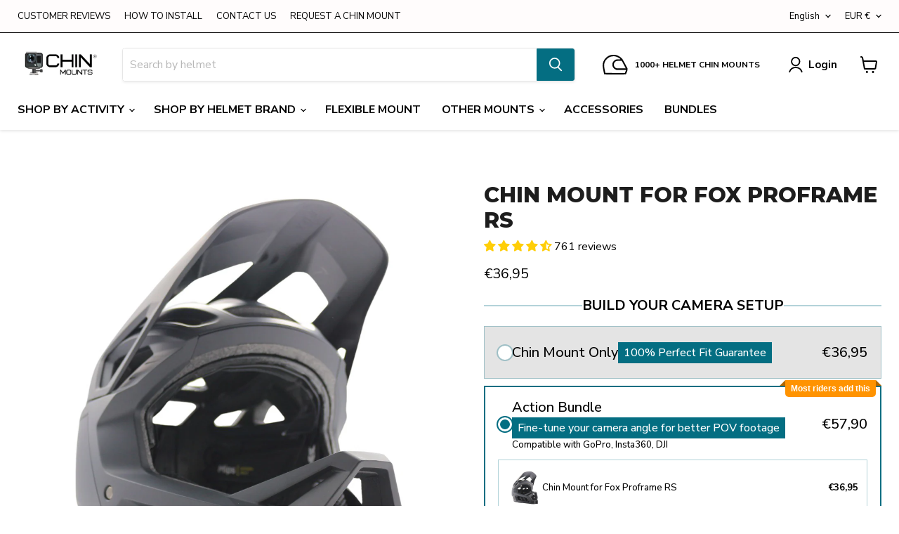

--- FILE ---
content_type: text/javascript; charset=utf-8
request_url: https://chinmounts.com/en-nl/cart/update.js
body_size: 23
content:
{"token":"hWN8GaALi42O0ccj8Zmpda77?key=3455ff72ac5b139bf2bd35a3caa7987e","note":null,"attributes":{"_kaching_session_id":"2e1e4586-b10c-458e-adb8-bb13d5df75ad"},"original_total_price":0,"total_price":0,"total_discount":0,"total_weight":0.0,"item_count":0,"items":[],"requires_shipping":false,"currency":"EUR","items_subtotal_price":0,"cart_level_discount_applications":[],"discount_codes":[],"items_changelog":{"added":[]}}

--- FILE ---
content_type: application/javascript; charset=utf-8
request_url: https://live.visually-io.com/v/visually.esm.js
body_size: 24138
content:
var n,e,t;!function(n){n.JSCondition="jsCondition",n.JSFunction="jsFunction",n.JSEvent="jsEvent",n.Selector="selector",n.ElementEvent="elementEvent",n.PageLoad="pageLoad",n.Timeout="timeout",n.Inactivity="inactivity",n.ExitIntent="exitIntent",n.Conjunction="conjunction"}(n||(n={})),function(n){n[n.PAUSED=4]="PAUSED"}(e||(e={})),function(n){n[n.LOCAL=0]="LOCAL",n[n.STAGE=1]="STAGE",n[n.PROD=2]="PROD",n[n.TEST=3]="TEST"}(t||(t={}));var r,i="lmi_preview";function o(n,e){(null==e||e>n.length)&&(e=n.length);for(var t=0,r=Array(e);t<e;t++)r[t]=n[t];return r}function u(n,e){var t="undefined"!=typeof Symbol&&n[Symbol.iterator]||n["@@iterator"];if(t)return(t=t.call(n)).next.bind(t);if(Array.isArray(n)||(t=function(n,e){if(n){if("string"==typeof n)return o(n,e);var t={}.toString.call(n).slice(8,-1);return"Object"===t&&n.constructor&&(t=n.constructor.name),"Map"===t||"Set"===t?Array.from(n):"Arguments"===t||/^(?:Ui|I)nt(?:8|16|32)(?:Clamped)?Array$/.test(t)?o(n,e):void 0}}(n))||e&&n&&"number"==typeof n.length){t&&(n=t);var r=0;return function(){return r>=n.length?{done:!0}:{done:!1,value:n[r++]}}}throw new TypeError("Invalid attempt to iterate non-iterable instance.\nIn order to be iterable, non-array objects must have a [Symbol.iterator]() method.")}function c(){return c=Object.assign?Object.assign.bind():function(n){for(var e=1;e<arguments.length;e++){var t=arguments[e];for(var r in t)({}).hasOwnProperty.call(t,r)&&(n[r]=t[r])}return n},c.apply(null,arguments)}function a(n,e){n.prototype=Object.create(e.prototype),n.prototype.constructor=n,s(n,e)}function s(n,e){return s=Object.setPrototypeOf?Object.setPrototypeOf.bind():function(n,e){return n.__proto__=e,n},s(n,e)}!function(n){n.USE_CASE="USE_CASE",n.ADD_TO_CART="ADD_TO_CART"}(r||(r={}));var f=function(n){void 0===n&&(n=function(){return window});try{return Promise.resolve(g(function(){return void 0!==E(function(){return n().removeEventListener})},100,100)).then(function(){return Promise.resolve()})}catch(n){return Promise.reject(n)}},d=function(n,e){void 0===n&&(n=function(){return window}),void 0===e&&(e=!1);try{var t=function(){return Promise.resolve()},r=e&&v()?Promise.resolve(g(function(){return l},1e3,10)).then(function(){}):Promise.resolve(g(function(){return void 0!==E(function(){return n().addEventListener})},10,1e3)).then(function(){});return Promise.resolve(r&&r.then?r.then(t):t())}catch(n){return Promise.reject(n)}},l=!1;function v(){return!0===E(function(){return window.vslyDeferResources})}function m(n,e){void 0===e&&(e=20);var t=0;return function(){var r=arguments;clearTimeout(t),t=setTimeout(function(){return n.apply(void 0,[].slice.call(r))},e)}}window.addEventListener("load",function(){setTimeout(function(){l=!0},2e3)});var h="vsly-hide-theme-preview",p="vslyCtags",w=function(){return new Date(1e3*Math.floor(Date.now()/1e3))},y=function(){try{return Promise.resolve(g(function(){return!!E(function(){return window.loomi.jitsu})},v()?1e3:500,120)).then(function(){return E(function(){return window.loomi.jitsu})})}catch(n){return Promise.reject(n)}};function g(n,e,t,r){return void 0===e&&(e=500),void 0===t&&(t=4),new Promise(function(i,o){n()?i(0):0!==t?setTimeout(function(){r&&r()&&o("condition rejected "+E(function(){return n.toString()})),g(n,e,t-1).then(i).catch(o)},e):o("condition rejected "+E(function(){return n.toString()}))})}function _(n,e){function t(r){try{var i=n();i?r(i):setTimeout(function(){return t(r)},e)}catch(n){console.error("vsly-when",n),setTimeout(function(){return t(r)},e)}}return void 0===e&&(e=500),new Promise(function(n){t(n)})}function S(n){return!Array.isArray(n)||0===n.length}function E(n,e){void 0===e&&(e=void 0);try{return n()}catch(n){return e}}var I=function(n){return n&&decodeURIComponent(document.cookie.replace(new RegExp("(?:(?:^|.*;)\\s*"+encodeURIComponent(n).replace(/[\-\.\+\*]/g,"\\$&")+"\\s*\\=\\s*([^;]*).*$)|^.*$"),"$1"))||null};function P(){return b(function(){var n=new Function(document.querySelector('script[id="__st"]').textContent+";return __st.cid.toString()")();return n&&window.localStorage.setItem("vsly__st",n),!0}),E(function(){return window.__st.cid.toString()})||window.localStorage.getItem("vsly__st")}function b(n,e,t){void 0===e&&(e=5),void 0===t&&(t=500),e>=0&&!E(n)&&setTimeout(function(){E(n)||b(n,e-1)},t)}var A=function(n){return void 0===n&&(n=window.loomi_ctx.env),n===t.STAGE?"sdk.loomi-stg.xyz":"live.visually-io.com"};function C(n){return n.replace(/[^a-z_A-Z0-9]/gi,"_")}var k=function(){return!!E(function(){return x()()})},x=function(){return E(function(){return window.Shopify.customerPrivacy.analyticsProcessingAllowed})||E(function(){return window.Shopify.customerPrivacy.userCanBeTracked})||E(function(){return window.visually.analyticsProcessingAllowed})};function T(){var n=y();return{register:function(e,t,r,i){n.then(function(n){return E(function(){return n.register(e,t,r,i)})})},track:function(e,t,r){return Promise.resolve(n).then(function(n){return Promise.resolve(E(function(){return n.track(e,t,r)})).then(function(){})})}}}function N(n,e,t){return{id:"lmi-"+ ++j,isApplied:!1,kind:n,selector:e,value:t}}function O(n,e){var t,r=!1;return null!==n.previousElementSibling?t=n.previousElementSibling:(t=n.parentElement,r=!0),t?(n.outerHTML=e,r?t.firstElementChild:t.nextElementSibling):n}var j=Math.round(1e4*Math.random()),L=[],R=new Map,U="lmwv";function D(){return!!E(function(){return window.vsly_fbs})}function M(){return window.location.search.includes("lmi_debug")||D()}function q(){var n;M()&&(n=console).debug.apply(n,["loomi-editor"].concat([].slice.call(arguments)))}function J(){var n;M()&&(n=console).error.apply(n,["loomi-editor"].concat([].slice.call(arguments)))}var F=!0,B={},V=/*#__PURE__*/function(){function n(n,e){this._value=void 0,this._addedAt=void 0,this._value=n,this._addedAt=e||(new Date).getTime()}var e=n.prototype;return e.value=function(){return this._value},e.addedAt=function(){return this._addedAt},n}(),H=/*#__PURE__*/function(){function n(n,e){this.backend=void 0,this.ttlMillis=void 0,this.backend=n,this.ttlMillis=e}var e=n.prototype;return e.isValid=function(n){return!!n&&(new Date).getTime()-n.addedAt()<=this.ttlMillis},e.get=function(n){var e=this.backend.get(n),t=this.isValid(e);if(e&&t)return e.value();t||this.backend.remove(n)},e.set=function(n,e,t){var r=new V(e,t);this.backend.set(n,r)},n}(),G=/*#__PURE__*/function(){function n(n){this.namespace=void 0,this.namespace="vsly_cache_"+n,window[this.namespace]={}}var e=n.prototype;return e.get=function(n){var e=this;return E(function(){return window[e.namespace][n]})},e.remove=function(n){var e=this;E(function(){return delete window[e.namespace][n]})},e.set=function(n,e){window[this.namespace][n]=e},n}(),W=/*#__PURE__*/function(){function n(n){this.namespace=void 0,this.namespace="vsly_cache_"+n}var e=n.prototype;return e.get=function(n){var e=this;return E(function(){var t=sessionStorage.getItem(e.namespace+"_"+n);if(t){var r=JSON.parse(t);return new V(r._value,r._addedAt)}})},e.remove=function(n){sessionStorage.removeItem(this.namespace+"_"+n)},e.set=function(n,e){sessionStorage.setItem(this.namespace+"_"+n,JSON.stringify(e))},n}(),z=/*#__PURE__*/function(n){function e(e,t){return n.call(this,new W(e),t)||this}return a(e,n),e}(H),Y=/*#__PURE__*/function(n){function e(e,t){return n.call(this,new G(e),t)||this}return a(e,n),e}(H),K=function(n,e){void 0===e&&(e=8397271938200529);for(var t,r=3735928559^e,i=1103547991^e,o=0;o<n.length;o++)t=n.charCodeAt(o),r=Math.imul(r^t,2654435761),i=Math.imul(i^t,1597334677);return r=Math.imul(r^r>>>16,2246822507)^Math.imul(i^i>>>13,3266489909),""+(4294967296*(2097151&(i=Math.imul(i^i>>>16,2246822507)^Math.imul(r^r>>>13,3266489909)))+(r>>>0))},Q="targeting-changed",$="vsly-redirected-event",X="vslyThemeTest";function Z(n){return E(function(){return window.visually.flags[n]},!1)}function nn(){return E(function(){return!0===window.vslyDeferWidgets||Z("sdk-defer-widgets")},!1)}function en(n,e,t,r,i){void 0===t&&(t=10),void 0===r&&(r=!1),void 0===i&&(i="none");var o=n._USE_CASE,u=n._USE_CASE_VARIANT,a=n._USE_CASE_AUDIENCES,s=n._USE_CASE_VERSION,f=n._USE_CASE_GA_VARIANT,d=n._USE_CASE_GA;if(!D()&&!cn()&&function(n){try{var e=location.pathname,t=new URL(n);if(location.search.includes("vsly-redirected-from"))return!1;if(!0===E(function(){return window.visually.flags["sdk-kill-advanced-redirect-checks"]}))return!0;var r=!1,i=decodeURIComponent(location.search);return t.searchParams.forEach(function(n,e){var t=decodeURIComponent(e+"="+n);i.includes(t)||(r=!0)}),!!((E(function(){return Array.from(t.searchParams.values()).length})||0)>0&&r)||e!==t.pathname}catch(n){return!1}}(e)&&function(n,e,t){var r="vsly-redirect-"+K(t._USE_CASE+"-"+t._USE_CASE_VARIANT+"-"+t._USE_CASE_VERSION+"-"+n);return"session"===e?"true"!==sessionStorage.getItem(r)&&(sessionStorage.setItem(r,"true"),!0):"user"!==e||"true"!==localStorage.getItem(r)&&(localStorage.setItem(r,"true"),!0)}(e,i,n)){m();var l=o+"-"+u,v={type:"USE_CASE",ts:w().valueOf(),payload:c({sid:E(function(){return window.loomi_ctx.session.id}),user:{anonymous_id:E(function(){return window.loomi_ctx.userId})},use_case:o,use_case_variant:u},s?{version:s}:{},a?{audiences:a}:{}),options:{gaName:E(function(){return C(d)}),gaVariant:E(function(){return C(f)})}};E(function(){sn(o)&&(v.payload.clickId="redirect",v.options.isRedirect=!0)}),setTimeout(function(){try{var n=function(){location.replace&&location.replace(u)};m();var t=JSON.stringify(v),i=btoa(unescape(encodeURIComponent(t))),o=!l.includes(on),u=e;try{new URLSearchParams(location.search).forEach(function(n,e){(r||un(e))&&(u=tn(u,e,n))})}catch(n){q("e87",{redirectUrl:u,key:l,event:t,ex:n})}u=tn(u,"vsly-redirected-from",l),o&&(u=tn(u,$,i));var c=function(){if(Z("track-b4-redirect"))return Promise.resolve(y()).then(function(){return Promise.resolve(window.loomi.jitsu.track(v.type,v.payload,v.options)).then(function(){})})}();return Promise.resolve(c&&c.then?c.then(n):n())}catch(n){return Promise.reject(n)}},t)}function m(){document.body&&(document.body.style.opacity=0)}}function tn(n,e,t){try{var r=new URL(n);return r.searchParams.append(e,t),r.href}catch(e){return n+(n.includes("?")?"&":"?")+"key="+t}}function rn(n){return{_USE_CASE:n.experienceId,_USE_CASE_VARIANT:n.variantId,_USE_CASE_VERSION:n.version,_USE_CASE_AUDIENCES:E(function(){return window.loomi_ctx.audiences.join("|")},""),_USE_CASE_GA:n.gaExperienceName,_USE_CASE_GA_VARIANT:n.gaVariantName}}var on="theme_test_redirect_back_to_main",un=function(n){return n.toLowerCase().startsWith("utm")};function cn(){return E(function(){return window.Shopify.designMode},!1)}function an(){return E(function(){return window.Shopify.country})||E(function(){return window.visually.country})}var sn=function(n){return window.loomi.conf.experiments.find(function(e){return e.name===n}).isRedirect},fn=function(n,e){E(function(){return!0===window.visually.flags["sdk-disable-dynamic-height-strategy"]},!1)||n&&function(n,e,t){for(var r=n,i=0;r.parentElement&&i<10;)t(r.parentElement),r=r.parentElement,i+=1}(n,0,function(n){var e,t=n.style.height;(e=t)&&""!==e&&(n.style.removeProperty("height"),n.style.minHeight=t)})};function dn(n,e,t,r){if(!document.body.contains(r)){var i=document.querySelector(t);return i?(e(),n(),{element:i,isDetached:!0}):{isDetached:!1}}return{isDetached:!1}}function ln(n){if(!E(function(){return window.visually.flags["visibility-redo"]}))return document.querySelector(n);for(var e=document.querySelectorAll(n),t=0;t<e.length;t++){var r=e.item(t);if(vn(r))return r}return E(function(){return e[0]})}function vn(n){try{if(!E(function(){return window.visually.flags["visibility-redo"]}))return!0;if(!n)return!1;var e=n.getBoundingClientRect(),t=getComputedStyle(n);return!E(function(){return"none"==t.display||"0"==t.opacity||"hidden"==t.visibility||e.width<=5&&e.height<=5||"none"==n.style.display||"0"==n.style.opacity||"hidden"==n.style.visibility})}catch(n){return!0}}var mn,hn="visually",pn="widgets";function wn(n,e){var t=n+e,r="vslyw-"+t;if(!document.getElementById(r)){var i=document.createElement("script");i.id=r,i.type="text/javascript";var o=E(function(){return window.visually.flags["bunny-cdn"]}),u=A();i.src="https://"+(o?"assets.visually.io":u)+"/widgets/"+t+".js",document.head.appendChild(i)}}window.IntersectionObserver&&(mn=new IntersectionObserver(function(n,e){n.forEach(function(n){if(n.isIntersecting){var t=n.target;(function(n){var e=n.getAttribute("lmw"),t=n.getAttribute(U);if(e&&t){var r=e+t;return g(function(){return E(function(){return!!window[hn][pn][r]})&&E(function(){return!!window.preact})},50,500).then(function(){E(function(){return window[hn][pn][r]("#"+n.id)})}),!0}return!1})(t)&&e.unobserve(t)}})},{root:null,rootMargin:window.vslyDeferWidgetsMargin||"100px",threshold:.1}));var yn="vsly-orig-sel";function gn(n,e){try{var t=n()}catch(n){return e(n)}return t&&t.then?t.then(void 0,e):t}var _n=function(n){try{return Promise.resolve(gn(function(){return Promise.resolve(g(function(){return!!E(function(){return document.querySelector(n)})},250,100)).then(function(){return Promise.resolve(document.querySelector(n))})},function(n){return Promise.reject(n)}))}catch(n){return Promise.reject(n)}};function Sn(n,e,t){var r=e.extra;return t&&t>=3?void 0!==r&&!!E(function(){return n.childNodes[r]}):!!r&&!!E(function(){return n.childNodes[r]})}var En,In,Pn=function(n){try{return Cn()?Promise.resolve(!0):(E(function(){try{return Promise.resolve(g(function(){return!!document&&!!document.head},10,2e3)).then(function(){var n=document.head||document.getElementsByTagName("head")[0];if(!n.querySelector("#"+h)){var e=document.createElement("style");e.id=h,e.appendChild(document.createTextNode("#preview-bar-iframe,#PBarNextFrameWrapper,#PBarNextFrame { display: none !important;}")),n.appendChild(e)}})}catch(n){return Promise.reject(n)}}),Promise.resolve(Ln()).then(function(e){var t=!Tn(e),r=E(function(){return!window.loomi_ctx.testedThemes.includes(e.id)});return!(!t||!r)||xn(e,n)}))}catch(n){return Promise.reject(n)}},bn=function(n){var e=jn();return e.searchParams.append("preview_theme_id",""+(n||"")),e},An=function(){var n="vsly-tts";if(!On(n)){kn();var e=bn("");e.searchParams.append(n,"1"),document.body.style.opacity=0,location.replace(e.href)}},Cn=function(){var n="vsly_disableThemeTest",e=On("disableThemeTest")||!!sessionStorage.getItem(n);return e&&sessionStorage.setItem(n,"1"),cn()||e},kn=function(){return[sessionStorage,localStorage].forEach(function(n){return n.removeItem(X)})},xn=function(n,e){return n.id===e||Tn(n)&&!e},Tn=function(n){return"main"===n.role},Nn=function(n){return n.getItem(X)},On=function(n){return E(function(){return jn().searchParams.has(n)})},jn=function(){return E(function(){return new URL(window.location.href)})},Ln=function(){try{return Promise.resolve(g(function(){return E(function(){return window.Shopify.theme.id>0})},20,150)).then(function(){return window.Shopify.theme})}catch(n){return Promise.reject(n)}},Rn="data-rid",Un="data-alchemy-element-root",Dn=0;function Mn(n){return n.hasAttribute(Rn)||n.hasAttribute(Un)}function qn(){L.filter(function(n){return!n.isApplied}).forEach(function(n){try{var e=E(function(){return document.body.querySelector(n.selector)});if(!e)return void function(n,e,t,r,i){void 0===r&&(r=100),void 0===i&&(i=10);var o=!!e,u=E(function(){return B[n]})||0;!o&&F&&u<i&&(F=!1,B[n]=(E(function(){return B[n]})||0)+1,setTimeout(function(){try{t()}catch(e){J("failed to run setTimeout on refreshAllElementsSets",n,e)}F=!0},r+50*u))}(n.selector,e,qn,100,10);if(R.has(n.id))return;if(Z("sdk-hydration-support")&&function(n,e){if(n&&(void 0===En&&(En=!!document.querySelector("["+Un+"],["+Rn+"]")),En)&&function(n){return["replace","appendBefore","appendAfter","compound","widget","moveElem"].includes(n.kind)}(e))for(var t=n;t;t=t.parentElement)if(Mn(t))return!0;return!1}(e,n)&&!function(){var n=!!window.elementIdToRuntimeInitialized&&Object.values(window.elementIdToRuntimeInitialized).length>1;n&&0===Dn&&(Dn=Date.now());var e=Date.now()-Dn,t=window.vslyHydrationGrace||500;return n&&e>t}())return;var t=Jn(n,e);t&&(R.set(n.id,t),n.isApplied=!0)}catch(e){!function(){var n;M()&&(n=console).warn.apply(n,["loomi-editor"].concat([].slice.call(arguments)))}("failed to resolve command from mutation request with exception.",e,n)}}),Vn()}function Jn(n,e){if("replace"===n.kind)return function(n,e,t,r){var i=!1,o=t.outerHTML;return{id:n,isApplied:function(){return i},kind:"replace",do:function(){i||t.outerHTML!==r&&(t=O(t,r),fn(t),i=!0)},undo:function(){i&&t.outerHTML!==o&&(t=O(t,o),i=!1)},redoIfNeeded:function(){return!1},setDebugId:function(n){return n}}}(n.id,0,e,n.value);if("appendBefore"===n.kind||"appendAfter"===n.kind)return function(n,e,t,r){var i=!1,o=document.querySelector(e),u=document.createElement("div"),c=function(){i||("appendBefore"===r&&(o=document.querySelector(e),E(function(){return o.parentNode.insertBefore(u,o)}),fn(o),u=O(u,t),i=!0),"appendAfter"===r&&(i||((o=document.querySelector(e)).nextSibling?(E(function(){return o.parentNode.insertBefore(u,o.nextSibling)}),fn(o)):(E(function(){return o.parentNode.appendChild(u)}),fn(o)),u=O(u,t),i=!0)),i=!0)},a=function(){i&&(u.remove(),i=!1)};return{id:n,isApplied:function(){return i},kind:r,do:c,undo:a,redoIfNeeded:function(){var n=dn(c,a,e,o);return n.element&&(o=n.element),n.isDetached},setDebugId:function(n){return n}}}(n.id,n.selector,n.value,n.kind);if("appendCss"===n.kind)return function(n,e,t){var r=!1,i=document.querySelector(e),o=document.createElement("style"),u=function(){r||(o.innerHTML=t,document.head.appendChild(o),r=!0)},c=function(){r&&(o.remove(),r=!1)};return{id:n,kind:"appendCss",isApplied:function(){return r},do:u,undo:c,redoIfNeeded:function(){var n=dn(u,c,e,i);return n.element&&(i=n.element),n.isDetached},setDebugId:function(n){return n}}}(n.id,n.selector,n.value);if("appendJs"===n.kind)return function(n,e,t,r,i){var o=!1,u=document.querySelector(e),c=document.createElement("script");c.setAttribute("type","application/javascript");var a=function(){o||(c.innerHTML=function(n,e){return n&&e?'(function (){\n    const _USE_CASE = "'+e.experienceId+'";\n    const _USE_CASE_VARIANT = "'+e.variantId+'";\n    const _USE_CASE_VERSION = '+E(function(){return e.version||0},0)+';\n    const _USE_CASE_AUDIENCES = "'+E(function(){return window.loomi_ctx.audiences.join("|")},"")+'";\n    const _USE_CASE_GA = "'+E(function(){return e.gaExperienceName.replace(/"/g,'\\"')},e.gaExperienceName)+'";\n    const _USE_CASE_GA_VARIANT = "'+E(function(){return e.gaVariantName.replace(/"/g,'\\"')},e.gaVariantName)+'";\n    const _USE_CASE_CTX = {_USE_CASE,_USE_CASE_VARIANT,_USE_CASE_VERSION,_USE_CASE_AUDIENCES,_USE_CASE_GA,_USE_CASE_GA_VARIANT};\n    '+n+"\n  })()":n}(t,i),document.body.appendChild(c),o=!0)},s=function(){o&&(c.remove(),o=!1)};return{id:n,kind:"appendJs",isApplied:function(){return o},do:a,undo:s,redoIfNeeded:function(){var n=dn(a,s,e,u);return n.element&&(u=n.element),n.isDetached},setDebugId:function(n){return n}}}(n.id,n.selector,n.value,0,n.options);if("appendFont"===n.kind){var t=JSON.parse(n.value);if(t&&t.family&&t.weights)return function(n,e,t){t=t||n;var r,i,o=!1,u=document.createElement("link"),c=(i=e.weights,(r=e.family).toLowerCase().includes("jetbrains")&&(r="JetBrains Mono"),"https://fonts.googleapis.com/css2?family="+encodeURIComponent(r)+":wght@"+E(function(){return i.join(";")})+"&display=block");return u.setAttribute("href",c),u.setAttribute("rel","stylesheet"),{id:n,isApplied:function(){return o},kind:"appendFont",do:function(){o||(document.head.appendChild(u),o=!0)},undo:function(){o&&(u.remove(),o=!1)},redoIfNeeded:function(){return!1}}}(n.id,t,n.id)}else{if("compound"===n.kind){var r=n.value.map(function(t){return t.options=n.options,Jn(t,e)}).filter(function(n){return n});return function(n,e,t){var r=!1;return{id:n,isApplied:function(){return r},kind:"compound",do:function(){r||(e.filter(function(n){return!n.isApplied()}).forEach(function(n){n.setDebugId&&n.setDebugId(t),n.do()}),r=!0)},undo:function(){r&&(e.filter(function(n){return n.isApplied()}).reverse().forEach(function(n){return n.undo()}),r=!1)},redoIfNeeded:function(){return e.map(function(n){return n.redoIfNeeded()}).filter(function(n){return n}).length>0}}}(n.id,r,n.id)}if("widget"===n.kind){var i=E(function(){return n.block.value}),o=E(function(){return i.env.sectionId.substring(1)},n.id);return function(n,e,t,r,i,o,c){void 0===c&&(c="");var a=!1,s="vslyp-"+e,f=null,d=null,l=[],v=function(){a||(wn(r,c),"replace"===n?p():w(),nn()&&mn||m(),a=!0)},m=function(){var n=r+c;g(function(){return E(function(){return!!window[hn][pn][n]})&&E(function(){return!!window.preact})},50,500).then(function(){fn(f),E(function(){return window[hn][pn][n]("#"+e)})})},h=function(){if(a){d&&d.remove();var e=document.getElementById(s);if(e&&e.remove(),"replace"===n&&f&&f.children&&f.children.length>0)for(var t,r=0,i=u(f.children);!(t=i()).done;)t.value.style.display=l[r],r+=1;a=!1}},p=function(){if(f=ln(t)){if(l=[],f.children&&f.children.length>0)for(var n,e=u(f.children);!(n=e()).done;){var r=n.value;r&&!r.getAttribute("preact")&&(l.push(r.style.display),r.style.display="none")}y(),f.appendChild(d),nn()&&mn&&mn.observe(d)}else J("vsly","failed to find element with selector: "+t+" when trying to replace with widget")},w=function(){(f=ln(t))?(y(),f.insertAdjacentElement("appendBefore"===n?"beforebegin":"afterend",d),nn()&&mn&&mn.observe(d)):J("vsly","failed to find element with selector: "+t+" when trying to append widget")},y=function(){if(!(d=document.getElementById(e))){(d=document.createElement("section")).style.all="unset",d.style.width="100%",d.setAttribute("preact","1"),d.setAttribute("lmw",r),d.setAttribute(U,c),d.id=e;var n=document.createElement("script");n.id=s,n.setAttribute("type","text/props"),n.innerHTML=JSON.stringify(i),E(function(){return document.body.appendChild(n)})}};return{id:e,isApplied:function(){return a},kind:"widget",do:v,undo:h,redoIfNeeded:function(){var n=dn(v,h,t,f);return n.element&&(f=n.element),n.isDetached}}}(i.htmlKind,o,n.selector,i.widgetId,i.env,0,i.version)}if("moveElem"===n.kind){var c=E(function(){return n.block.value});return function(n,e,t,r){var i=!1,o={display:""},u=null,c=null,a=function(){i||g(function(){return u=document.querySelector(e),c=document.querySelector(t),!!u&&!!c},50,500).then(function(){u=document.querySelector(e),c=document.querySelector(t),s()})},s=function(){c&&u&&(o={display:c.style.display,parentNode:u.parentElement,nextSib:u.nextElementSibling,prevSib:u.previousElementSibling},"appendBefore"===r?c.insertAdjacentElement("beforebegin",u):"appendAfter"===r?c.insertAdjacentElement("afterend",u):"replace"===r&&(c.style.display="none!important",c.insertAdjacentElement("afterend",u)),u.setAttribute(yn,e),i=!0)};return{id:n,isApplied:function(){return i},kind:"moveElem",do:a,undo:function(){i&&c&&u&&(o&&o.prevSib?o.prevSib.insertAdjacentElement("afterend",u):o&&o.nextSib?o.nextSib.insertAdjacentElement("beforebegin",u):o&&o.parentNode&&o.parentNode.appendChild(u),"replace"===r&&(c.style.display=o.display),u.removeAttribute(yn),i=!1)},redoIfNeeded:function(){return!(E(function(){return u.hasAttribute(yn)})&&document.body.contains(u)||(i=!1,a(),0))}}}(n.id,n.selector,c.destSelector,E(function(){return c.htmlKind}))}if("automation"===n.kind)return d=E(function(){return n.block.value}).steps,l=!1,{id:"automation-"+(new Date).getDate(),kind:"automation",isApplied:function(){return l},do:function(){if(!l){l=!0;try{d.sort(function(n,e){return n.order-e.order}).map(function(n){switch(n.kind){case"click":return function(){return function(n){try{return Promise.resolve(gn(function(){return q("fake-click","about to click on:",n.selector),Promise.resolve(_n(n.selector)).then(function(n){return n&&n.click(),Promise.resolve()})},function(n){return Promise.reject(n)}))}catch(n){return Promise.reject(n)}}(n)};case"type":return function(){return function(n){try{return Promise.resolve(gn(function(){return q("fake-click","about to type on:",n.selector,"with text: ",n.data),Promise.resolve(_n(n.selector)).then(function(e){var t=E(function(){return Object.getOwnPropertyDescriptor(window.HTMLInputElement.prototype,"value").set});E(function(){return t.call(e,n.data||"")});var r=new Event("input",{bubbles:!0});return e.dispatchEvent(r),Promise.resolve()})},function(n){return Promise.reject(n)}))}catch(n){return Promise.reject(n)}}(n)};case"scroll":return function(){return function(n){try{return Promise.resolve(gn(function(){return q("fake-click","about to scroll to:",n.selector),Promise.resolve(_n(n.selector)).then(function(n){return n.scrollIntoView(!0),Promise.resolve()})},function(n){return Promise.reject(n)}))}catch(n){return Promise.reject(n)}}(n)};case"wait":return function(){return function(n){try{try{return q("fake-click","about to wait for: "+n.data+"ms"),Promise.resolve(new Promise(function(e){setTimeout(function(){return e()},E(function(){return n.data})||1e3)}))}catch(n){return Promise.reject(n)}}catch(n){return Promise.reject(n)}}(n)};default:return function(){return Promise.resolve()}}}).reduce(function(n,e){return n.then(function(n){return e()})},Promise.resolve()).then()}catch(n){J("failed to run automation with exception:",n)}}},undo:function(){},redoIfNeeded:function(){return!1}};if("visualEdit"===n.kind){var a=E(function(){return n.block.value});return function(n,e){var t=!1,r={},i=function(n,e,t){void 0===t&&(t=!0);var i=e.subChanges.map(function(t){switch(t.kind){case"text":return function(n,e,t){if(!n)return function(){};var r=e.extra;if(Sn(n,e,t)){var i=n.childNodes[r].textContent;return n.childNodes[r].textContent=e.value,function(){return n.childNodes[r].textContent=i}}var o=n.textContent;return n.textContent=e.value,function(){return n.textContent=o}}(n,t,e.version);case"style":return function(n,e){if(!n)return function(){};var t=E(function(){return n.style[e.key]},null);return n.style.setProperty(e.key,e.value,"important"),function(){return n.style.setProperty(e.key,t)}}(n,t);case"image":return function(n,e){if(!n||!n.removeAttribute||!n.getAttribute)return function(){};var t=n.getAttribute("srcset")||"";n.removeAttribute("srcset");var r=E(function(){return n.src},void 0);n.src=e.value;var i=n.parentElement,o=i&&"PICTURE"===i.nodeName,u=[];return o&&i.querySelectorAll("source").forEach(function(n){u.push(n.getAttribute("srcset")||""),n.removeAttribute("srcset")}),function(){n.setAttribute("srcset",t),n.src=r,o&&i.querySelectorAll("source").forEach(function(n,e){n.setAttribute("srcset",u[e])})}}(n,t);case"video":return function(n,e){if(!n||!n.setAttribute)return function(){};var t=n.innerHTML;n.innerHTML="";var r=n.getAttribute("src")||"";return n.setAttribute("src",e.value),function(){n.innerHTML=t,n.setAttribute("src",r)}}(n,t);case"attr":return function(n,e){if(!n||!n.setAttribute||!n.getAttribute)return function(){};var t=n.getAttribute(e.key);return n.setAttribute(e.key,e.value),function(){return t?n.setAttribute(e.key,t):n.removeAttribute(e.key)}}(n,t)}});t&&(r[e.selector]={ve:e,elem:n,reverts:i})};return{id:n,kind:"visualEdit",isApplied:function(){return t},do:function(){t||(t=!0,e.forEach(function(n){g(function(){return!!document.querySelector(n.selector)},250,300).then(function(){var e=document.querySelector(n.selector);i(e,n)})}))},undo:function(){t&&(t=!1,Object.values(r).forEach(function(n){return n.reverts.forEach(function(n){return n()})}),r={})},redoIfNeeded:function(){if(!t)return!1;var n=!1;return Object.values(r).forEach(function(e){n=document.body.contains(e.elem)?function(n,e){return n.ve.subChanges.forEach(function(t,r){t.value!==function(n,e,t){switch(e.kind){case"text":return function(n,e,t){var r=e.extra;return Sn(n,e,t)?n.childNodes[r].textContent:n.textContent}(n,e,t);case"attr":return function(n,e){return n.getAttribute(e.key)}(n,e);case"style":return function(n,e){return E(function(){return n.style[e.key]},null)}(n,e);case"image":case"video":return function(n){return n.src}(n)}}(n.elem,t,n.ve.version)&&(E(function(){return n.reverts[r]()}),i(n.elem,{selector:n.ve.selector,subChanges:[t]},!1),e=!0)}),e}(e,n):function(n){n.reverts.forEach(function(n){return n()});var e=document.querySelector(n.ve.selector);return e&&i(e,n.ve),!0}(e)}),n}}}(n.id,a.changes)}if("pageRedirect"===n.kind){var s=E(function(){return n.block.value});if(s)return function(n,e,t){return{id:n,kind:"pageRedirect",isApplied:function(){return!1},do:function(){en(rn(t),e.destUrl,e.redirectAfter,!0===e.retainQueryParams,e.stickinessMode)},undo:function(){},redoIfNeeded:function(){return!1},setDebugId:function(n){return""}}}(n.id,s,n.options)}else if("themeTest"===n.kind){var f=E(function(){return n.block.value});if(f)return function(n,e,t){var r=function(){return!1};return{id:n,kind:"themeTest",isApplied:r,do:function(){return function(n,e,t){void 0===t&&(t=10);try{return Z("kill-theme-testing")?Promise.resolve():Promise.resolve(Pn(e)).then(function(r){r||(function(n,e){var t=n._USE_CASE!==on;(function(n){return!!n})(e)&&t&&[sessionStorage,localStorage].forEach(function(n){return n.setItem(X,"1")})}(n,e),en(n,bn(e).href,t,!0,"session"))})}catch(n){return Promise.reject(n)}}(rn(t),e.targetThemeId)},undo:r,redoIfNeeded:r,setDebugId:r}}(n.id,f,n.options)}}var d,l}var Fn,Bn=!1;function Vn(){Bn||(Bn=!0,requestAnimationFrame(Hn))}function Hn(){R.forEach(function(n){try{n.isApplied()?n.redoIfNeeded():n.do()}catch(e){J("failed to apply mutation command with exception:",e,n)}}),Bn=!1}function Gn(n){try{var e=R.get(n),t=e&&e.undo();R.delete(n);var r=L.findIndex(function(e){return e.id==n});return(i=E(function(){return L[r].selector}))&&E(function(){return B[i]})&&delete B[i],L.splice(r,1),Vn(),t}catch(n){return}var i}function Wn(n){return"div"===n.selector&&(n.selector="body div"),L.push(n),qn(),{revert:function(){return Gn(n.id)},mutationId:n.id}}function zn(){var n=E(function(){return window.loomi_ctx.cart});if(n)return n;var e=localStorage.getItem("loomi-cart");if(e)try{return JSON.parse(e)}catch(n){}}!function(n){n.CART_CHANGE="CART_CHANGE",n.LOYALTY_CHANGE="LOYALTY_CHANGE"}(Fn||(Fn={}));var Yn=m(function(n,e){var t=function(n,e){var t=new Event(Q);return t.key=n,t.value=e,t}(n,e);document.dispatchEvent(t),console.debug("Targeting has changed:",t)},80),Kn=function(){return window.loomi_ctx.session.id};function Qn(n){return E(function(){return n.items.map(function(n){return E(function(){return n.selling_plan_allocation.selling_plan.name.toLowerCase()})}).filter(function(n){return!!n})},[])}function $n(){return JSON.parse(localStorage.getItem("loomi-cart-history")||"[]")}var Xn=function(n,e){try{var t,r=this.cart;if(!r)return Promise.resolve(0);if(!E(function(){return window.visually.flags["currency-aware-client-targeting"]}))return Promise.resolve(0);var i=function(){try{var i=r.currency===n?(t=1,r.total_price/100):function(){if(e)return Promise.resolve(g(function(){return!!window.loomi_ctx.Currency},100,10)).then(function(){var e=(window.loomi_ctx.Currency.convert(r.total_price,r.currency,n)||0)/100;return t=1,e})}()}catch(n){return}return i&&i.then?i.then(void 0,function(){}):i}();return Promise.resolve(i&&i.then?i.then(function(n){return t?n:0}):t?i:0)}catch(n){return Promise.reject(n)}};function Zn(){var n=this,e=E(function(){return n.cart.items});if(e&&e.length>0){var t=Kn(),r=localStorage.getItem("vsly-last-atc-sid");if(!r)return!1;if(r!==t)return!0;var i=e.map(function(n){return""+n.variant_id});return!!E(function(){return $n().find(function(n){return!!n.sid&&i.includes(""+n.variant_id)&&""+n.sid!=t})})}return!1}function ne(n,e){function t(n){return n.toLowerCase()}var r={"==":function(e){return t(e)==t(n)},"!=":function(e){return t(e)!=t(n)},contains:function(e){return t(e).includes(t(n))},matches:function(e){return new RegExp(n).test(e)}};return!!this.CartSubs().find(function(n){return r[e](n)})}function ee(){return Qn(this.cart)}function te(n){var e=this.cart;return!!E(function(){return e.items.find(function(e){return e.handle===n})})}function re(n){var e=this.cart;return!!E(function(){return e.items.find(function(e){return!!e.tags&&e.tags.includes(n)})})}function ie(n){var e=this.cart;if(e.items.length<=0)return!1;var t=E(function(){return e.items.filter(function(e){return!!e.tags&&e.tags.includes(n)})});return E(function(){return t.length===e.items.length},!1)}function oe(n){var e=this.cart;return!!E(function(){return e.items.find(function(e){return!!e.collections&&e.collections.includes(n)})})}function ue(){return!0===E(function(){return window.loomi_ctx.loyalty.isMember},!1)}function ce(){return E(function(){return window.loomi_ctx.loyalty.pointsBalance},0)}function ae(){return E(function(){return window.loomi_ctx.loyalty.earnedPoints},0)}function se(){var n=E(function(){return window.loomi_ctx.sessionProducts});if(n)return n;var e=localStorage.getItem("loomi_session_products"),t=e?JSON.parse(e):[];return E(function(){return t.filter(function(n){return""!=n.handle}).reverse().slice(0,20)})}function fe(n){return JSON.parse(localStorage.getItem(n)||"[]")}function de(n,e,t,r){n=n||[],e=e||[];var i=E(function(){return e.filter(function(e){return!n.find(t(e))})})||[],o=[].concat(n,i).slice(0,25);return o.length>0&&localStorage.setItem(r,JSON.stringify(o)),o}function le(){return JSON.parse(localStorage.getItem("loomi_purchased_products")||"[]")}var ve,me,he="vsly_params_history",pe="vsly_visited_pages",we=function(n){try{var e=n.matches?me.MOBILE:me.DESKTOP,t=function(){if(ve!=e){q("device-listener","device changed to "+e+" from "+ve),window.loomi_ctx.deviceOverride=e===me.MOBILE?"m":"d",ve=e;var n=E(function(){return window.visually.reload}),t=function(){if(n)return Promise.resolve(n()).then(function(){});J("device-listener","can't find reload function")}();if(t&&t.then)return t.then(function(){})}}();return Promise.resolve(t&&t.then?t.then(function(){}):void 0)}catch(n){return Promise.reject(n)}};function ye(){if(E(function(){return!0===window.visually.flags["reload-on-device-changed"]})){var n=E(function(){return window.vslyDesktopBreakpoint})||960;n<=0&&(n=960);var e=window.matchMedia("(max-width: "+n+"px)");e.removeEventListener("change",we),e.addEventListener("change",we)}}!function(n){n.MOBILE="MOBILE",n.DESKTOP="DESKTOP"}(me||(me={}));var ge=function(){return edgetag("getUserId")},_e="lmi_type",Se="lmi_from",Ee="lmi_class",Ie="lmi_utm_data",Pe={utm_source:"source",utm_medium:"medium",utm_campaign:"campaign",utm_term:"term",utm_content:"content"},be=function(n,e){void 0===e&&(e=3);for(var t=n,r=0;r<e;r++)try{var i=decodeURIComponent(t);if(i===t)break;t=i}catch(n){break}return t};function Ae(){var n,e,t,r=(n=function(n){if(function(n){return!n||"{}"===JSON.stringify(n)}(n))return null;var e={};return n.campaign&&(e.campaign=n.campaign),n.medium&&(e.medium=n.medium),n.source&&(e.source=n.source),n.term&&(e.term=n.term),n.content&&(e.content=n.content),e}(E(function(){return function(n){void 0===n&&(n=window.location.search);var e={utm:{},lmi_params:{}};return E(function(){return new URLSearchParams(n)}).forEach(function(n,t){if(n){var r=Pe[t],i=be(n);r?e.utm[r]=i:function(n){return E(function(){return[Ee,Se,_e].includes(n)})}(t)&&(e.lmi_params[t]=i)}}),e}().utm})),e=[],null!=(t=localStorage.getItem(Ie))&&(e=[].concat(JSON.parse(t)).slice(0,20)),n&&(n.ts=w(),e=[n].concat(e)),e);return localStorage.setItem(Ie,JSON.stringify(r)),r}function Ce(){var n=Ae();return E(function(){return n.filter(function(n){return n.campaign}).reduce(function(n,e){return e.ts>n.ts?e:n},n[0]).campaign})||""}var ke=function(n){return Promise.resolve(xe()).then(function(e){return new Promise(function(t,r){var i=e.transaction([Ne],"readonly").objectStore(Ne).get(n);i.onerror=function(n){r("IDB e:r"+n.target.error)},i.onsuccess=function(n){t(n.target.result)}})})},xe=function(){try{var n=function(){if(!Oe)return Promise.resolve(new Promise(function(n,e){var t=indexedDB.open(Te,1);t.onerror=function(n){e("IDB e:o"+n.target.error)},t.onsuccess=function(e){n(Oe=e.target.result)},t.onupgradeneeded=function(n){n.target.result.createObjectStore(Ne,{keyPath:"id"}).createIndex("id","id",{unique:!0})}})).then(function(){})}();return Promise.resolve(n&&n.then?n.then(function(){return Oe}):Oe)}catch(n){return Promise.reject(n)}},Te="VISUALLY_IO",Ne="VISUALLY_IO",Oe=null;function je(){var n={},e=window.loomi_ctx||{};e.productId&&(n.productId=e.productId);var t=E(function(){var n=new URL(location.href).searchParams,e="variant";return n.has(e)&&function(n){var e=Number(n),t=isNaN(e)?Number((""+n).replace(/[^\d.]+/g,""))||void 0:e;if(void 0!==t&&0!==t)return""+t}(n.get(e))})||e.variantId;return t&&(n.variantId=t),n}function Le(){return E(function(){return zn().items.map(function(n){return{variantId:n.variant_id||0,quantity:n.quantity||0,productId:n.product_id||0,price:n.price||0}})})||[]}function Re(){var n=new URL(window.location.href);return n.protocol+"//"+n.hostname+n.pathname}var Ue="__eventn_id";function De(n,e,t){void 0===t&&(t=Ue);var r=qe(n,e);E(function(){return localStorage.setItem(t,r)}),function(n,e,t,r){E(function(){return window.loomi_ctx.cc})&&!k()||(document.cookie=encodeURIComponent(n)+"="+e+"; path=/; expires=Fri, 31 Dec 9999 23:59:59 GMT"+(t?"; domain="+t:"")+(r?"; secure":""))}(t,r,document.location.hostname.replace("www.","").replace("checkout.",""),"http:"!==document.location.protocol)}function Me(n){return{firstSeen:E(function(){return parseInt(n.split(".")[1])},null),id:E(function(){return n.split(".")[0]})}}function qe(n,e){return n+"."+e}function Je(){return Math.trunc((new Date).getTime()/1e3)}var Fe=function(n){return(new Date).getTime()/1e3-n<=7200},Be="vsly_vid",Ve="lmi_debug";function He(n){return E(function(){return new URL(window.location.href).searchParams.get(n)||void 0})}var Ge=["Roboto","Open Sans","Fredoka","Fredoka","Smooch Sans","Rubik","Lato","Poppins","Oswald","League Spartan","Noto Sans","Raleway","Merriweather","Playfair Display","Inter","JetBrains Mono","Jetbrains Mono"];function We(n){try{(function(n){var e=n.flatMap(function(n){return E(function(){return n.code})}).filter(function(n){return!!n}).filter(function(n){return"widget"===n.kind}).map(function(n){return Ye(n.value.env)});if(Z("resolve-used-fonts-new-logic")){var t=new Map;return function(n,e){n.forEach(function(n){!function(n,e){var t=new Map;n.forEach(function(n){var e=n[0],r=n[1],i=".font.";if(e.includes(i)){var o=e.split(i)[0]+i;t.has(o)||t.set(o,{families:new Set,weights:new Set});var u=t.get(o);if(e.endsWith(".fontFamily"))u.families.add(r);else if(e.endsWith(".fontWeight")){var c=parseInt(r,10)||500;u.weights.add(c)}}}),function(n,e){n.forEach(function(n){if(n.families.size>0){var t=n.weights.size>0?n.weights:new Set([500]);n.families.forEach(function(n){Ke(e,n,t)})}})}(t,e)}(Object.entries(n),e),function(n,e){var t=function(n){var e=".text.isRichText",t=new Set;return n.forEach(function(n){var r=n[0],i=n[1];if(r.endsWith(e)&&!0===i){var o=r.split(e)[0]+".text.value";t.add(o)}}),t}(n);0!==t.size&&n.filter(function(n){return t.has(n[0])}).forEach(function(n){return function(n,e){var t;if(n)try{!function(n,e){n.querySelectorAll("[style]").forEach(function(n){var t=n.style;if(t.fontFamily){var r=t.fontFamily,i=parseInt(t.fontWeight,10)||500;Ke(e,r,new Set([i]))}})}((t=decodeURIComponent(n),(new DOMParser).parseFromString(t,"text/html")),e)}catch(n){console.error("Failed to parse rich text HTML",n)}}(n[1],e)})}(Object.entries(n),e)})}(e,t),function(n){return Array.from(n.entries()).map(function(n){return{family:n[0],weights:Array.from(n[1]).sort()}})}(t)}var r=e.flatMap(function(n){for(var e=Object.entries(n).filter(function(n){var e=n[0];return e.includes("fontFamily")||e.includes("fontWeight")}).map(function(n){return n[1]}),t=[],r=function(n){t.push({family:e[n],weight:parseInt(E(function(){return e[n+1]}),10)||500})},i=0;i<e.length;i+=2)r(i);return t}).reduce(function(n,e){var t=e.family;return(n[t]||(n[t]=new Set)).add(e.weight),n},{});return Object.entries(r).filter(function(n){return ze(n[0])}).map(function(n){return{family:n[0],weights:Array.from(n[1]).sort()}})})(n).forEach(function(n){return Wn(N("appendFont","div",JSON.stringify({family:n.family,weights:n.weights})))})}catch(n){J("failed to install custom fonts",n)}}function ze(n){return Ge.includes(n)}function Ye(n){var e={};for(var t in n)if("object"!=typeof n[t]||Array.isArray(n[t]))e[t]=n[t];else{var r=Ye(n[t]);for(var i in r)e[t+"."+i]=r[i]}return e}function Ke(n,e,t){if(e){var r=e.replaceAll("'","").replaceAll('"',"");if(ze(r)){n.has(r)||n.set(r,new Set);var i=n.get(r);i.add(400),t.forEach(function(n){i.add(n)})}}}var Qe=function(n,e,t,r){void 0===t&&(t=!0),void 0===r&&(r=void 0);try{var i=E(function(){return window.loomi_api.addToCart}),o=function(){if(i)return Promise.resolve(window.loomi_api.addToCart(n,e,t,r)).then(function(){})}();return Promise.resolve(o&&o.then?o.then(function(){}):void 0)}catch(n){return Promise.reject(n)}},$e=new z("p",18e5);function Xe(n){var e=et(n),t=e.productIdsToFetch,r=e.maxVariantsPerProduct,i=an();return"\n    query GetProductPrices "+(i?"@inContext(country: "+i+")":"")+" {\n      "+t.map(function(n){return"\n    product_"+n+': product(id: "gid://shopify/Product/'+n+'") {\n      id\n      variants(first: '+r+") {\n        edges {\n          node {\n            id\n            price {\n              amount\n              currencyCode\n            }\n            compareAtPrice {\n              amount\n              currencyCode\n            }\n          }\n        }\n      }\n    }\n  "}).join("\n")+"\n    }\n  "}function Ze(n){var e=n.match(/\/(\d+)$/);return e?e[1]:n}var nt=function(n){return String(n)+an()},et=function(n){var e=1,t=!0;return{productIdsToFetch:n.map(function(n){return new Set(n.variants.map(function(n){return n.price})).size>1&&(t=!1),n.variants.length>e&&(e=n.variants.length),{id:String(n.id),needsFetch:!$e.get(nt(n.id))}}).filter(function(n){return n.needsFetch}).map(function(n){return n.id}),maxVariantsPerProduct:t?1:e}},tt=new Y("recs_cache",300001);function rt(n){return btoa(unescape(encodeURIComponent(JSON.stringify(c({},n)))))}var it=function(n,e){try{var t=Promise.resolve([]);return Promise.resolve(function(r,i){try{var o=function(){if(!n)return t;var r,i=E(function(){return n.recommendationOptions});if(!i)return t;!function(n){var e=je(),t=e.productId,r=e.variantId;(t||r)&&(n.productId={productId:t,variantId:r})}(i),i.cartItems=(r=Le(),E(function(){return r.filter(function(n){return!!n.productId}).map(function(n){return{productId:""+n.productId,variantId:""+n.variantId,quantity:n.quantity||1}})})),i.currency=E(function(){return zn().currency||"USD"},"USD"),i.cart_total=E(function(){return zn().total_price},0),E(function(){return+Date.now()-window.loomi_ctx.last_vid_atc.ts<5e3})&&(i.last_vid_atc=window.loomi_ctx.last_vid_atc),i.respSize=E(function(){return window.visually.recsPerVariant[e.variantId]}),["RECENTLY_VIEWED","VIEWED_WITH_RECENTLY_VIEWED"].find(function(n){return ot(i,n)})&&(i.recentlyViewed=se().filter(function(n){return!!n.productId}).map(function(n){return c({productId:""+n.productId,variantId:""+(n.variantId||"")},n.ts?{ts:n.ts}:{})}));var o=le();return o.length>0&&(i.pastPurchases=o),(ot(i,"CART_ITEMS")||function(n){return E(function(){return!!n.layeredRuling.find(function(n){return"latest_added"==n.ruleCond.itemSelection})})}(i))&&(i.cartHistory=ft()),i.userId=E(function(){return window.loomi_ctx.userId},""),e&&(i.widgetContext=e),E(function(){return!!window.loomi_ctx.storeAlias})&&(i.storeAlias=window.loomi_ctx.storeAlias),i.locale=E(function(){return window.Shopify.locale})||E(function(){return window.visually.locale}),i.country=an(),Promise.resolve(function(n,e){var t=E(function(){return window.loomi_api.updateRecsOpts}),r=E(function(){return t.get(function(n){return n.widgetId+n.experienceId+n.variantId+n.sectionId}(n))(e)},e);return E(function(){return t.get(window.loomi_ctx.storeAlias)(r)},r)}(e,i)).then(function(n){return i=n,Promise.resolve(st(i))})}()}catch(n){return i(n)}return o&&o.then?o.then(void 0,i):o}(0,function(n){return J("loomi-widget,recProducts failed:",n),t}))}catch(n){return Promise.reject(n)}};function ot(n,e){return n.type===e||E(function(){return n.strategyPerSlot.find(function(n){return n.strategy===e})})||E(function(){return!!Object.values(n.conditions).find(function(n){return n.qbProps.envKey===e})})||E(function(){return!!n.layeredRuling.find(function(n){return n.strategy===e||!!E(function(){return n.strategyPerSlot.slots.find(function(n){return n.strategy===e})})})})}function ut(n){if(Z("opt-img")){var e=(t=window.innerWidth)<=480?480:t<=768?640:t<=1024?960:1280;n.products.forEach(function(n){var t=new URL(n.image.src);t.searchParams.set("width",""+Math.min(e,n.image.width||1280)),n.image.src=t.href})}var t}function ct(){return"https://"+A(window.loomi_ctx.env)+"/api/recommendations/web/public/v2/recommend"}var at=new Map,st=function(n){try{var e=function(){return E(function(){return i.products})},t=rt(n),r=K(t),i=tt.get(r),o=function(){if(!i){var e=Z("live-prices")||!!n.enableLivePrices;return Z("kill-locale-currency")&&(e=!1),Z("kill-live-prices")&&(e=!1),Promise.resolve(function(n,e,t){if(at.has(n))return at.get(n);var r=window.vslyNativeFetch||window.fetch,i=function(){try{return Promise.resolve(function(n,i){try{var o=Promise.resolve(r(ct()+"?q="+e)).then(function(n){return Promise.resolve(n.json()).then(function(n){var e=function(){if(n.fetchPrices&&t)return Promise.resolve(function(n){try{var e,t=function(t){return e?t:n.map(function(n){var e=String(n.id),t=$e.get(nt(n.id))||r[e];return t?c({},n,{variants:n.variants.map(function(n){var e=function(n,e){var t=String(n.variant_id),r=Object.keys(e.variants);return 1==r.length&&(t=r[0]),e.variants[t]}(n,t);return e?c({},n,{fixed_price_currency:e.price.currencyCode,price:parseFloat(e.price.amount),compare_at_price:e.compareAtPrice?parseFloat(e.compareAtPrice.amount):n.compare_at_price}):n})}):n})};if(!n||0===n.length)return Promise.resolve(n);var r={},i=et(n).productIdsToFetch,o=function(){if(i.length>0)return function(e,t){try{var i=Promise.resolve(function(n){try{return Promise.resolve(fetch("https://"+window.loomi_ctx.storeAlias.toLowerCase().replace("_","-")+".myshopify.com/api/2025-10/graphql.json",{method:"POST",headers:{"Content-Type":"application/json"},body:JSON.stringify({query:Xe(n)})})).then(function(n){if(!n.ok)throw new Error("Shopify API error: "+n.status);return Promise.resolve(n.json()).then(function(n){if(n.errors)throw new Error("GraphQL errors: "+JSON.stringify(n.errors));var e={},t=function(){var t=n.data[r];if(!t)return 1;var i=Ze(t.id);e[i]={variants:{}},t.variants.edges.forEach(function(n){var t=Ze(n.node.id);e[i].variants[t]={price:n.node.price,compareAtPrice:n.node.compareAtPrice}})};for(var r in n.data)t();return e})})}catch(n){return Promise.reject(n)}}(n)).then(function(n){r=n,Object.entries(r).forEach(function(n){var e=n[1];return $e.set(nt(n[0]),e)})})}catch(n){return t(n)}return i&&i.then?i.then(void 0,t):i}(0,function(t){return console.error("vsly",t),e=1,n})}();return Promise.resolve(o&&o.then?o.then(t):t(o))}catch(n){return Promise.reject(n)}}(n.products)).then(function(e){n.products=e})}();return e&&e.then?e.then(function(){return n}):n})})}catch(n){return i(!0,n)}return o&&o.then?o.then(i.bind(null,!1),i.bind(null,!0)):i(!1,o)}(0,function(e,t){if(at.delete(n),e)throw t;return t}))}catch(n){return Promise.reject(n)}}();return at.set(n,i),i}(r,t,e)).then(function(n){i=n,E(function(){return[ut,window.loomi_api.onRecsResp].forEach(function(n){return n&&n(i)})}),tt.set(r,i)})}}();return Promise.resolve(o&&o.then?o.then(e):e())}catch(n){return Promise.reject(n)}},ft=function(){return $n().map(function(n){var e=c({},n);return delete e.sid,e})};function dt(n){return"vsly_pi_"+n}function lt(n){return"vsly_hbt_"+n}function vt(n){return"vsly_hbc_"+n}function mt(n){return Array(n).fill(0).map(function(){return Math.floor(10*Math.random())}).join("")}function ht(){try{var n=E(function(){return window.vslyAntiFlickerReveal},void 0);n&&n()}catch(n){}}var pt=function(n,e){try{if(S(n)||S(e))return Promise.resolve({products:[]});var t=function(n,e){var t=window.loomi_ctx.storeAlias||"",r=new URLSearchParams({byHandle:rt({handles:n}),al:t,slimResp:"1"});return e&&e.length>0&&r.set("metafields",rt({fields:e})),ct()+"?"+r.toString()}(n,e);return Promise.resolve(fetch(t)).then(function(n){if(!n.ok)throw new Error("vsly 400 "+n.statusText);return n.json()})}catch(n){return Promise.reject(n)}},wt="vslyb";function yt(n){return btoa(unescape(encodeURIComponent(JSON.stringify(n))))}var gt=new Map;function _t(n){if("number"==typeof n.chance&&n.chance<100){var e={experienceId:n.name,variantId:n.variant,storeAlias:E(function(){return window.loomi_ctx.storeAlias}),anonymousId:E(function(){return window.loomi_ctx.userId})};n.version&&(e.version=n.version);var r=yt(e),i=E(function(){return window.loomi_ctx.env},t.PROD),o=new URL(St(i).cfgUrl.replace("/allocate","/match"));o.searchParams.append("q",r),fetch(o)}}function St(n){var e="/api/allocator/web/public/v2/allocate";return It(n)&&(e="/allocate"),{cfgUrl:""+Et(n)+e}}function Et(n){return It(n)?"http://localhost:8080":"https://"+A()}function It(n){return[t.TEST,t.LOCAL].includes(n)}function Pt(n){R.forEach(function(e){n&&!n(e)||(e.undo(),e.do())})}var bt=function(n,e){return!!E(function(){return n.audiences.includes(e)})},At=function(n){var e={},t=bt(n,"d"),r=bt(n,"m");return t||r?(E(function(){return n.experiments.filter(function(n){return!!n.code}).forEach(function(n){return n.code.forEach(function(r){var i=E(function(){return r.value.env.general.recsCount}),o=E(function(){return t?i.desktop.value:i.value});o>(e[n.variant]||0)&&"number"==typeof o&&(e[n.variant]=o)})})}),e):e},Ct=function(n){try{var e="0891c521a9aa47c6a9fd965198b7ed44",t="_203",r=e+t;return wn(e,t),Promise.resolve(g(function(){return E(function(){return window.visually.widgets[r]})},100,50)).then(function(){var e="#vsly-overlay",t="#vslyp-vsly-overlay";if(!document.querySelector(t)){var i=document.createElement("div");i.id=e.replace("#",""),i.textContent=".",i.style.opacity="0",i.style.display="none",document.body.appendChild(i);var o=document.createElement("script");o.id=t.replace("#",""),o.type="text/props",o.textContent="{}",document.body.appendChild(o)}return window.visually.widgets[r](e),Promise.resolve(g(function(){return!!window.loomi_api._openProductOverlay},100,50)).then(function(){window.loomi_api._openProductOverlay(n)})})}catch(n){return Promise.reject(n)}};function kt(n,e,t,r){var i=e.split(","),o=i[0],c=i[1];return new Promise(function(e){ke(pe).then(function(t){for(var i,a=u(function(n,e,t){var r=(new Date).valueOf();return(E(function(){return n.visits},[])||[]).filter(function(n){var i=new Date(n.ts).valueOf(),o=36e5,u=parseInt(e);switch(t.replaceAll('"',"")){case"hours":return i>r-u*o;case"weeks":return i>r-u*o*24*7;case"days":return i>r-u*o*24;default:return!1}})}(t,o,c));!(i=a()).done;){var s=i.value;if(r||Lt(n)){if(Tt(s,n))return void e(!0)}else if(xt(s,n))return void e(!0)}e(!1)})})}function xt(n,e){return!![Nt(n),jt(Nt(n))].find(function(n){return n.includes(e)})}function Tt(n,e){var t=n.search||"",r=Nt(n)+t;return!![r,jt(r)].find(function(n){return n.includes(Ot(e))})}function Nt(n){return Ot(function(n){var e=E(function(){return new URL(n)});if(!e)return n;var t=e.pathname.split("/");return/^[a-z]{2}-[a-z]{2}$/.test(t[1])&&(e.pathname=t.slice(2).join("/")),Ot(e.href)}(n.name))}function Ot(n){var e=E(function(){return new URL(n)});return e&&e.pathname.endsWith("/")?"/"===e.pathname?e.href.slice(0,-1):(e.pathname=e.pathname.slice(0,-1),e.href):n}function jt(n){return n.includes("/products/")&&n.includes("/collections/")?n.replace(/\/collections\/[^/]+/,""):n}function Lt(n){return E(function(){return!!new URL(n).search})}var Rt=function(n){try{return Kt(),Gt(n.clientTargetingFormula)&&(qt[Ft(n)]=n),Promise.resolve(Yt(n)).then(function(e){return e?(Vt(n),!0):(q("exp: "+n.gaName+" not run client targeting: "+n.clientTargetingFormula+" => false"),!1)})}catch(n){return Promise.reject(n)}},Ut=function(n){try{var e=Object.entries(qt).map(function(e){var t=e[1];return Gt(t.clientTargetingFormula)&&(qt[Ft(t)]=t),{exp:t,shouldBeApplied:Dt(t.clientTargetingFormula,n,t.name),hasBeenApplied:function(){return!!Jt[Ft(t)]}}});return Promise.resolve(Wt(e)).then(function(n){!function(n){n.filter(function(n){return n.hasBeenApplied()&&!n.shouldBeApplied}).flatMap(function(n){var e=E(function(){return Jt[Ft(n.exp)]});return e&&delete Jt[Ft(n.exp)],e}).forEach(function(n){E(n.revert)})}(n),function(n){n.filter(function(n){return n.shouldBeApplied&&!n.hasBeenApplied()}).forEach(function(n){var e,t,r;Vt(n.exp),e=n.exp,t=Ht,void 0===r&&(r=T()),t.has(e.variant)||(Zt(r,e),t.add(e.variant),_t(e))})}(n)})}catch(n){return Promise.reject(n)}},Dt=function(n,e,t){void 0===t&&(t="");try{return void 0===e&&(e=Bt()),Gt(n)?(e.Total=Xn,e.CartHasSubs=ne,e.CartSubs=ee,e.CartHasItem=te,e.CartItemHasTag=re,e.AllCartItemsHasTag=ie,e.CartItemHasCollection=oe,e.IsLoyaltyCustomer=ue,e.LoyaltyPointsBalance=ce,e.LoyaltyPointsEarned=ae,e.PageVisit=kt,e.CustomerTag=Qt,e.IsGuest=$t,e.AbandonedCart=Zn,e.UseCaseId=t,Promise.resolve(new Promise(function(t){return t(new Function("\n        const c = arguments[0];\n        return "+function(n){for(var e=function(e){return E(function(){return n.includes(e)})},t=0,r=["PageVisit","Total"];t<r.length;t++){var i=r[t];e("c."+i)&&!e("await c."+i)&&(n="( "+n.replaceAll("c."+i,"await c."+i)+" )")}return!e("(async ()")&&e("await")?"(async () => ("+n+"))()":n}(n))(e))}).catch(function(n){return J("client side formula err",n),!1}))):Promise.resolve(!0)}catch(n){return Promise.reject(n)}},Mt=!1,qt={},Jt={},Ft=function(n){return n.name+"-"+n.variant};function Bt(){return{cart:zn(),Total:Xn,CartHasSubs:ne,CartSubs:ee,CartHasItem:te,CartItemHasTag:re,AllCartItemsHasTag:ie,CartItemHasCollection:oe,IsLoyaltyCustomer:ue,LoyaltyPointsBalance:ce,LoyaltyPointsEarned:ae,PageVisit:kt,CustomerTag:Qt,IsGuest:$t,AbandonedCart:Zn}}function Vt(n){var e,t={experienceId:n.name,variantId:n.variant,gaExperienceName:n.gaName,gaVariantName:n.gaVariant,publishedAt:n.publishedAt,version:n.version};e=E(function(){return n.code.map(function(n){try{return function(n,e){if("compound"===n.kind){var t=n.value,r=function(n,e,t,r,i){var o=[];return t&&""!==t&&o.push(N(n,e,t)),r&&""!==r&&o.push(N("appendCss",e,r)),i&&""!==i&&o.push(N("appendJs",e,i)),o}(t.htmlKind,n.selector,t.html,t.css,t.js),i=N(n.kind,n.selector,r);i.options=e;var o=Wn(i);return o.htmlId=r[0].id,r[1]&&(o.cssId=r[1].id),r[2]&&(o.jsId=r[2].id),o}if("widget"===n.kind){var u=N(n.kind,n.selector,"");u.options=e,u.block=n;var a=function(n,e){var t=E(function(){return n.block.value});return c({},e,{sectionId:E(function(){return t.env.sectionId}),widgetId:E(function(){return t.widgetId}),widgetVersion:E(function(){return t.version})})}(u,e);!function(n,e){var t=E(function(){return n.block.value.env});t&&Object.entries(e).forEach(function(n){return t[n[0]]=n[1]})}(u,a);var s=Wn(u);return s.htmlId=u.id,s}if(["pageRedirect","themeTest"].includes(n.kind)){var f=N(n.kind,n.selector,"");return f.options=e,f.block=n,Wn(f)}if(["moveElem","automation","visualEdit"].includes(n.kind)){var d=N(n.kind,n.selector,"");d.options=e,d.block=n;var l=Wn(d);return l.htmlId=d.id,l}var v=N(n.kind,n.selector,n.value);return v.options=e,Wn(v)}(n,t)}catch(n){}}).filter(function(n){return!!n})},[]),Jt[Ft(n)]=e}var Ht=new Set;function Gt(n){return!!n&&""!==n}var Wt=function(n){try{return Promise.resolve(Promise.all(n.map(function(n){try{return Promise.resolve(n.shouldBeApplied).then(function(e){return c({},n,{shouldBeApplied:e})})}catch(n){return Promise.reject(n)}})))}catch(n){return Promise.reject(n)}},zt=function(n){var e=E(function(){return n.key}),t=E(function(){return n.value}),r=Bt();e===Fn.CART_CHANGE?(Ut(c({},r,{cart:t})),E(function(){return window.loomi_ctx.maintainCartAttributes(t)})):e===Fn.LOYALTY_CHANGE&&Ut(r)};function Yt(n){return Dt(n.clientTargetingFormula,void 0,n.name)}function Kt(){Mt||d(function(){return document}).then(function(){document.addEventListener(Q,zt),Mt=!0})}function Qt(n,e){void 0===e&&(e="");var t=["!","not in"].some(function(n){return e.includes(n)}),r=E(function(){return window.loomi_ctx.ctags.includes(n)})||!1;return t?!r:r}function $t(){return"spa"===window.vslyIntegrationType?Promise.resolve(E(function(){return!window.loomi_ctx.clientId})):g(function(){return"object"==typeof window.__st},500,10).then(function(){return!window.__st.cid})}var Xt=function(n,e,t){try{return Promise.resolve(t()).then(function(t){!t||(Zt(e,n),Gt(n.clientTargetingFormula)&&_t(n))})}catch(n){return Promise.reject(n)}};function Zt(n,e){return E(function(){return n.register(e.name,e.variant,e.gaVariant,e.gaName),n.track(r.USE_CASE,c({use_case:e.name,use_case_variant:e.variant},e.version?{version:e.version}:{}),{isAudience:e.isAudience,isRedirect:e.isRedirect,immediate:e.immediate,gaName:e.gaName,gaVariant:e.gaVariant})})}var nr,er=new Set,tr=new Set,rr=new Set,ir=new Set;function or(n){void 0===nr&&(nr=new MutationObserver(ur(n))).observe(document.body,{childList:!0,subtree:!0,attributes:!1,characterData:!1})}function ur(n){return function(){cr(er,rr,function(e,t){Xt(t,n,function(){return e.add(ar(t.trigger.selector,t)),Rt(t)})}),cr(tr,ir,function(e,t,r){var i=t.trigger;e.add(ar(i.selector,t)),r.addEventListener(i.name,function(){return Xt(t,n,function(){return Rt(t)})},{once:void 0!==i.once&&i.once})})}}function cr(n,e,t){n.forEach(function(n){E(function(){var r=n.trigger.selector;document.body.querySelectorAll(r).forEach(function(i){e.has(ar(r,n))||t(e,n,i)})})})}function ar(n,e){return n+"-"+e.name}function sr(n){var e,t=JSON.stringify(c({ts:(new Date).getTime()},n)),r=0;if(0===t.length)return r;for(e=0;e<t.length;e++)r=(r<<5)-r+t.charCodeAt(e),r|=0;return r}function fr(n){var e=sr(n);return vr(e),g(function(){return new Function(n.code)(window)},n.timeoutMillis,n.retries,function(){return void 0===mr(e)})}function dr(n){return JSON.parse(localStorage.getItem(n)||"[]")}var lr=[],vr=function(n){lr.push(n)},mr=function(n){return lr.find(function(e){return e===n})};function hr(e,t){switch(E(function(){return e.trigger.type})){case n.PageLoad:!function(n,e){Xt(n,e,function(){return Rt(n)})}(e,t);break;case n.Timeout:!function(n,e){var t,r=n.trigger.timeoutMillis;Xt(n,e,function(){return t=setTimeout(function(){Rt(n)},r),Yt(n)}),vr(function(){t&&clearTimeout(t)})}(e,t);break;case n.Inactivity:!function(n,e){var t,r=n.trigger.timeoutMillis;function i(){clearTimeout(t),t=setTimeout(function(){Xt(n,e,function(){try{return Promise.resolve(Yt(n)).then(function(e){return e&&Rt(n),e})}catch(n){return Promise.reject(n)}})},r)}i();var o=["mousemove","keypress","scroll","touchstart","touchmove"];vr(function(){clearTimeout(t),f(function(){return document}).then(function(){return o.forEach(function(n){return document.removeEventListener(n,i)})})}),d(function(){return document},!0).then(function(){o.forEach(function(n){return document.addEventListener(n,i,{passive:!0})})})}(e,t);break;case n.Selector:!function(n,e){or(n),er.add(e),ur(n)()}(t,e);break;case n.ExitIntent:!function(n,e){var t=function(r){E(function(){return!r.toElement&&!r.relatedTarget})&&Xt(n,e,function(){var e=Rt(n);return f(function(){return document}).then(function(){document.removeEventListener("mouseout",t)}),e})};d(function(){return document},!0).then(function(){document.addEventListener("mouseout",t,{passive:!0})}),vr(function(){f(function(){return document}).then(function(){document.removeEventListener("mouseout",t)})})}(e,t);break;case n.JSCondition:!function(n,e){fr(n.trigger).then(function(){Xt(n,e,function(){return Rt(n)})}).catch(function(){})}(e,t);break;case n.JSFunction:!function(n,e){!function(t){try{var r=new Function("return async function() { "+t.code+" }")()(),i=sr(t);vr(i),r.then(function(){return void 0!==mr(i)&&void Xt(n,e,function(){return Rt(n)})})}catch(n){}}(n.trigger)}(e,t);break;case n.JSEvent:!function(n,e){var t=n.trigger,r="vsly-js-events";function i(t){t&&Xt(n,e,function(){return Rt(n)})}var o=function(n){var e;try{e=new Function(t.jsEvent.matchCode)(n),localStorage.setItem(r,JSON.stringify([].concat(dr(r),[{event:{detail:n.detail},ts:(new Date).valueOf()/1e3}]).splice(0,25)))}catch(n){J("handleJsEvent",n),e=!1}i(e)};i(function(n,e){return E(function(){return!!dr(n).find(function(n){var t=n.ts;return(new Date).valueOf()/1e3-t<2628e3&&new Function(e)(n.event)})})}(r,t.jsEvent.matchCode)),d(function(){return window}).then(function(){window.addEventListener(t.jsEvent.name,o)}),vr(function(){f().then(function(){window.removeEventListener(t.jsEvent.name,o)})})}(e,t);break;case n.Conjunction:!function(e,t){if(function(e){return[n.ExitIntent,n.Selector,n.Timeout].includes(e.trigger.condition.type)}(e)){var r=e.trigger;fr(r.jsCond).then(function(){hr(c({},e,{trigger:r.condition}),t)}).catch(function(){})}}(e,t);break;case n.ElementEvent:!function(n,e){or(e),tr.add(n),ur(e)()}(e,t)}}var pr=["vsly-backdrop-container","__loomi_crosshair_container"];function wr(n){for(var e=E(function(){return n.target}),t=!1;e;){if(pr.includes(E(function(){return e.id}))){t=!0;break}e=E(function(){return e.parentElement})}t&&(q("vsly","about to stop propagation of event",n),E(function(){return n.stopImmediatePropagation()}),E(function(){return n.stopPropagation()}))}function yr(n,e){var t=E(function(){return window.Shopify.currency.active},"USD"),r=E(function(){return window.Shopify.locale},"en-US"),i=new Intl.NumberFormat(r,{style:"currency",currency:t,minimumFractionDigits:!0===E(function(){return window.visually.flags["op-locale-currency-always-show-decimals"]},!1)?2:0,maximumFractionDigits:2});if(e){if(Er()){var o=E(function(){return window.visually.priceRound})||Math.round;return i.format(o(n,t))}return i.format(n)}var u=E(function(){return window.Shopify.currency.rate},"1"),c=Number.parseFloat(u),a=n*(c=Number.isNaN(c)?1:c);return 1!=c&&Z("exchange-fee")&&(a*=1.02),a=gr(c,a,t),i.format(a)}var gr=function(n,e,t){return 1!==n&&Z("exchange-round")||Er()?(E(function(){return window.visually.priceRound})||Math.round)(e,t):e};function _r(){var n=E(function(){return!0===window.visually.flags["kill-locale-currency"]}),e=E(function(){return window.Shopify.currency},{}),t=!!E(function(){return e.active}),r=E(function(){return e.rate}),i=!!r&&!Number.isNaN(Number.parseFloat(r));return!n&&t&&i}var Sr,Er=function(){return!Z("op-locale-currency-no-round")},Ir=window.location.href,Pr=function(){requestAnimationFrame(function(){Ir!==window.location.href&&(Ir=window.location.href,window.dispatchEvent(new CustomEvent("vslyUrlChanged",{detail:{prev:Ir,curr:window.location.href}})))})};!function(n){n.NONE="none",n.YOTPO="yotpo"}(Sr||(Sr={}));var br={isMember:!1,provider:Sr.NONE};function Ar(n,e){try{var t=n()}catch(n){return e(n)}return t&&t.then?t.then(void 0,e):t}var Cr,kr,xr,Tr,Nr="vsly-loyalty-ctx",Or=(kr=["swell:customer:updated","swell:redemption","swell:initialized","swell:setup","vsly:loyalty-changed"],Tr=function(n){E(function(){return"vsly:loyalty-changed"===n.type})&&E(function(){return window.swellAPI.refreshCustomerDetails()}),Cr(xr())},{provide:xr=function(){var n=E(function(){return window.swellConfig.customer});return n?{id:n.local_customer_id,providerId:n.id,email:n.email,earnedPoints:n.points_earned,isMember:!0===n.is_member,pointsBalance:n.points_balance,adjustedPointsBalance:E(function(){return n.adjusted_points_balance},0),provider:Sr.YOTPO}:br},onChange:function(n){try{Cr=n;var e=Ar(function(){return Promise.resolve(g(function(){return!!window.jQuery},50,200)).then(function(){kr.forEach(function(n){window.jQuery(document).on(n,Tr)})})},function(){kr.forEach(function(n){document.addEventListener(n,Tr)})});return Promise.resolve(e&&e.then?e.then(function(){}):void 0)}catch(n){return Promise.reject(n)}},connect:function(){return g(function(){return!!E(function(){return window.swellConfig.customer.local_customer_id})},400,20)},disconnect:function(){try{var n=Ar(function(){return Promise.resolve(g(function(){return!!window.jQuery},50,200)).then(function(){kr.forEach(function(n){window.jQuery(document).off(n,Tr)})})},function(){kr.forEach(function(n){document.removeEventListener(n,Tr)})});return Promise.resolve(n&&n.then?n.then(function(){}):void 0)}catch(n){return Promise.reject(n)}}});function jr(n){Yn(Fn.LOYALTY_CHANGE,n),sessionStorage.setItem(Nr,JSON.stringify({ts:(new Date).getTime(),ctx:n})),window.loomi_ctx=c({},window.loomi_ctx||{},{loyalty:n})}var Lr="vsly_session";function Rr(n){return be((n||"").replace("+"," "))}function Ur(){var n=window.loomi_ctx.storeAlias,e=K(n+window.loomi_ctx.userId+w()+Ce()+Fr()),t=qr();Jr(t)&&(e=t.payload.sid||e);var r={id:e,utm_campaign:Ce(),last_interaction:new Date,landing_page:E(function(){return location.href},""),start_at:new Date};return Dr(r),r}function Dr(n){var e=JSON.stringify(n);localStorage.setItem(Lr,e),window.loomi_ctx.session=n}function Mr(){var n=function(){window.loomi_ctx=window.loomi_ctx||{};var n=window.loomi_ctx.session||E(function(){var n=JSON.parse(localStorage.getItem(Lr));return n.last_interaction=new Date(n.last_interaction),n.start_at=new Date(n.start_at),n})||Ur();return function(n){var e=new Date,t=n.last_interaction;return(e.valueOf()-t.valueOf())/6e4>30||Rr(Ce())!==Rr(n.utm_campaign)||n.last_interaction.getDate()!==e.getDate()}(n)&&(n=Ur()),window.loomi_ctx.session=n,n}();n.last_interaction=new Date,Dr(n)}var qr=function(n){return E(function(){return JSON.parse(decodeURIComponent(escape(atob(E(function(){return new URLSearchParams(n||window.location.search)}).get($)))))})},Jr=function(n){if(!n)return!1;var e=E(function(){return n.ts});return!e||(new Date).valueOf()-e<36e5},Fr=function(){return Math.random().toString(36).substring(2,15)+Math.random().toString(36).substring(2,15)},Br=function(n,e){try{return void 0===n&&(n=t.PROD),Promise.resolve(function(t,r){try{var i=function(t,r){try{var i=(function(){if(window.vsly_blocked)throw ht(),new Error(wt)}(),function(n,e){window.loomi_ctx=window.loomi_ctx||{},window.loomi_ctx.env=window.loomi_ctx.env||n,window.loomi_ctx.storeAlias=window.loomi_ctx.storeAlias||e}(n,e),Promise.resolve(Vr(n,e)).then(function(t){var r=t.jitsu,i=t.configuration;if(!E(function(){return i.flags["kill-switch"]})&&!function(n){try{if(E(function(){return n.flags["redirect-asap"]})){var e=n.experiments.find(function(n){return n.code.find(function(n){return"pageRedirect"===n.kind})});if(e){var t=e.code.find(function(n){return"pageRedirect"===n.kind});if(t){var r=t.value;return window.stop(),en(rn({experienceId:e.name,variantId:e.variant,gaExperienceName:e.gaName,gaVariantName:e.gaVariant,publishedAt:e.publishedAt,version:e.version}),r.destUrl,0,r.retainQueryParams,r.stickinessMode),!0}}}}catch(n){}return!1}(i))return Promise.resolve(function(){try{return Promise.resolve(g(function(){return!!document&&!!document.body&&!!document.querySelector},100,100)).then(function(){!function(){if("undefined"!=typeof document){In||(In=new MutationObserver(qn)),qn();var n="spa"===E(function(){return window.vslyIntegrationType},"static")?document:document.body;In.observe(n,{childList:!0,subtree:!0,characterData:!0,attributes:!1})}}()})}catch(n){return Promise.reject(n)}}()).then(function(){We(i.experiments),function(n,e){E(function(){return e.experiments.forEach(function(e){hr(e,n)})})}(r,i),function(n,e,t){var r=function(r){E(function(){return!!r.persisted})&&(Z("cache-nav-clear")&&(window.loomi_ctx.cart=void 0),t(n,e,500).catch(function(n){J("failed  reloading sdk",n)}))};E(function(){return!window.loomi_ctx.pageshow})&&(q("pageshow initialized"),d().then(function(){window.addEventListener("pageshow",r),window.loomi_ctx.pageshow=!0}))}(n,e,Hr),v()?function(){try{return Promise.resolve(g(function(){return l},1e3,10)).then(function(){return ye(),Promise.resolve()})}catch(n){return Promise.reject(n)}}().catch(console.error):ye()})}))}catch(n){return r(n)}return i&&i.then?i.then(void 0,r):i}(0,function(n){E(function(){return n.message})!==wt&&J("failed initialising sdk",n)})}catch(n){return r(!0,n)}return i&&i.then?i.then(r.bind(null,!1),r.bind(null,!0)):r(!1,i)}(0,function(n,e){if(ht(),n)throw e;return e}))}catch(n){return Promise.reject(n)}},Vr=function(n,e,r){try{void 0===n&&(n=t.PROD),E(Mr),E(function(){var n=window.loomi_ctx.ctags||[];0===n.length?window.loomi_ctx.ctags=JSON.parse(localStorage.getItem(p)||"[]"):localStorage.setItem(p,JSON.stringify(n)),E(function(){var n=JSON.parse(localStorage.getItem("vslyCustomCtags")||"[]");n&&n.length>0&&(window.loomi_ctx.ctags=[].concat(window.loomi_ctx.ctags||[],n))})});var o=function(n,e,t){try{var r=(u=function(n){var e=function(n){try{var e=I(n),t=Me(e);if(e)return{id:t.id,firstSeen:t.firstSeen||Je()}}catch(n){}}(n),t=function(n){var e=window.localStorage.getItem(n),t=Me(e);if(e)return{id:t.id,firstSeen:t.firstSeen||Je()}}(n);if(!e&&!t){var r=function(){var n=Math.random().toString(36).substring(2,12),e=Je();return{newId:n,newEpoch:e,value:qe(n,e)}}(),i=r.newId,o=r.newEpoch;return De(i,o,n),{id:i,firstSeen:o}}if(!t&&e)return De(e.id,e.firstSeen,n),e;if(!e&&t)return De(t.id,t.firstSeen,n),t;var u=Math.min(e.firstSeen,t.firstSeen),c=e.firstSeen<=t.firstSeen?e.id:t.id;return function(n,e){return n.firstSeen===e.firstSeen&&n.id!==e.id}(e,t)&&(c=e.id<=t.id?e.id:t.id),t.id==e.id&&t.firstSeen==e.firstSeen||De(c,u,n),{id:c,firstSeen:u}}(Ue),{id:u.id,firstSession:Fe(a=u.firstSeen),firstSeen:a}),o=function(n,e,t){var r=function(){var n=Le(),e={path:window.location.pathname,host:window.location.hostname};E(function(){return n.length})>0&&(e.cartItems=n);var t=E(function(){return zn().token});t&&(e.cartToken=t);var r=Ae();r&&(e.trafficSources=r),e.productsSeenInSession=se(),e.isCustomer=!!P(),e.query=window.location.search||"";var i=E(function(){return(("spa"==window.vslyIntegrationType?E(function(){return zn().attributes.map(function(n){return n.key})}):E(function(){return Object.keys(zn().attributes)}))||[]).filter(function(n){return!n.startsWith("vsly")&&n.length<20}).slice(0,15)});return i&&(e.cartAttributes=i),e}();r.storeAlias=n;var i=P();i&&(r.clientId=i),r.anonymousId=e.id,r.firstSeen=e.firstSeen,r.firstSession=e.firstSession,r.gaId=E(function(){return document.cookie.split(";").map(function(n){return n.split("=")}).find(function(n){return"_ga"==n[0].trim()})[1]},"");var o=window.loomi_ctx;r.customerTags=E(function(){return o.ctags.slice(0,20)}),r.landingPage=E(function(){return o.session.landing_page}),r.hasSubs=!!E(function(){return Qn(zn()).length>0});var u,a=(u="vsly_edgetag",b(function(){return ge()&&localStorage.setItem(u,ge()),!0}),E(ge)||localStorage.getItem(u));a&&(r.edgetag=a);var s=function(){try{var n=E(function(){return new URL(window.location.href)});if(E(function(){return n.searchParams.get("forceOverride")})){var e=E(function(){return n.searchParams.get("targeting")});if(e)return JSON.parse(atob(e))}}catch(n){J("preview overrides",n)}return{}}(),f=fe(he),d=function(){var n=fe(pe);function e(n){return new Date(n.ts).valueOf()}function t(){var n=new URL(location.href);return["vslyvid","vslywgid","vslysid","lmi_preview","targeting","vsly_vid"].forEach(function(e){return n.searchParams.delete(e)}),n.search||""}return ke(pe).then(function(r){var i,o={ts:new Date,name:Re(),search:E(t,"")},u=!!o.search,c=(E(function(){return r.visits})||n||[]).filter(function(n){return!u||!(n.name===o.name&&!n.search)}).filter(function(n){return!(n.name===o.name&&(o.search===n.search||u&&!n.search))}).sort(function(n,t){return e(t)-e(n)}).slice(0,500);c.unshift(o),(i={id:pe,visits:c},Promise.resolve(xe()).then(function(n){return new Promise(function(e,t){var r=n.transaction([Ne],"readwrite").objectStore(Ne).put(i);r.onerror=function(n){t("IDB e:w"+n.target.error)},r.onsuccess=function(){e("")}})})).catch()}).catch(),de([{ts:w(),name:Re()}],n,function(n){return function(e){return n.name===e.name}},pe)}(),l=le(),v=c({deviceKind:E(function(){return window.loomi_ctx.deviceOverride},void 0)},t||{}),m=!!E(function(){return navigator.userAgent.includes("Macintosh")&&"ontouchend"in document}),h=E(function(){return window.innerWidth},0),p=E(function(){return window.vslyDesktopBreakpoint})||960,y=E(function(){return I("cart_currency")})||E(function(){return zn().currency})||"";if(E(function(){return o.current_product})){r.oos=E(function(){return o.current_product.oos}),r.price=E(function(){return o.current_product.price}),r.iq=E(function(){return o.current_product.variants.reduce(function(n,e){return e.iq+n},0)}),r.productId=E(function(){var n=je().productId;return Number.isFinite(Number(n))?n.toString():""},"");var g=1*o.variantId;Number.isFinite(g)&&(r.vid=g)}var _=E(Kn);return"spa"==window.vslyIntegrationType&&(r.spa=!0),c({cartCurrency:y},r,{queryHistory:f,isIPadPro:m,windowInnerWidth:h,desktopBreakpoint:p,visitedPages:d,purchasedLineItems:l,sid:_},v||{},s||{})}(n,r,t);return Promise.resolve(function(n,e){try{var t=yt(e),r=(a=St(n).cfgUrl,s=function(){[i,Be].map(function(n){var e=He(n);e&&sessionStorage.setItem(n,e)});var n=sessionStorage.getItem(i),e=sessionStorage.getItem(Be);return{previewKey:n,debugAllocator:He(Ve),previewVariantId:e}}(),f=s.previewKey,d=s.debugAllocator,l=s.previewVariantId,v=new URL(a),f&&v.searchParams.append(i,f),d&&v.searchParams.append(Ve,"true"),l&&v.searchParams.append(Be,l),v);r.searchParams.append("q",t);var o=K(r.href),u=window.vslyNativeFetch||window.fetch,c=gt.has(o)?gt.get(o):u(r.href).finally(function(){return gt.delete(o)});return Z("coalesce-alloc")&&gt.set(o,c),Promise.resolve(c).then(function(n){if(n.ok)return Promise.resolve(n.json());throw new Error("failed to load config: "+n.statusText)})}catch(n){return Promise.reject(n)}var a,s,f,d,l,v}(e,o)).then(function(n){return E(function(){window.loomi_ctx.audiences=n.audiences,E(function(){return n.audiences&&localStorage.setItem("vsly_audiences",JSON.stringify(n.audiences))}),window.loomi_ctx.testedThemes=n.testedThemes||[]}),function(n){var e=n.currentVariant;window.loomi_ctx=c({},window.loomi_ctx||{});var t=E(function(){return e.pid});t&&(window.loomi_ctx.productId=""+t);var r=E(function(){return e.vid});r&&(window.loomi_ctx.variantId=""+r);var i=E(function(){return e.price});i&&(window.loomi_ctx.variantPrice=i);var o=E(function(){return e.meta});o&&(window.loomi_ctx.productMeta=""+o)}(n),de(n.queryHistory,o.queryHistory,function(n){return function(e){return e.v===n.v&&e.k===n.k}},he),function(n){var e;(e=n.experiments)&&e.findIndex(function(n){var e=E(function(){return n.clientTargetingFormula.toString()},"")||"";return e.includes("CartItemHasTag")||e.includes("CartItemHasCollection")||e.includes("AllCartItemsHasTag")})>-1||!0===E(function(){return n.flags["sdk-enable-cart-enrichment"]},!1)&&(n.flags["sdk-enable-cart-enrichment"]=!1)}(n),{configuration:n,tracking:r}})}catch(n){return Promise.reject(n)}var u,a}(e,n,r);return Promise.resolve(Promise.all([o])).then(function(t){var r,i=t[0],o=i.configuration,u=i.tracking;return r=o.flags,window.visually=c({},E(function(){return window.visually})||{},{flags:r}),localStorage.setItem("loomi-flags",JSON.stringify(r)),function(n,e,t,r,i){Kt(),window.loomi_ctx=c({},E(function(){return window.loomi_ctx})||{},{env:e,storeAlias:n,apply:function(n){We([n]),Rt(n)},shouldApply:Dt});var o=E(function(){return i.productId}),u=window.loomi_ctx;o&&!u.productId&&(u.productId=o);var a=E(function(){return i.variantId});a&&!u.variantId&&(u.variantId=a),window.loomi=c({},E(function(){return window.loomi})||{},{conf:t}),window.visually=c({},E(function(){return window.visually})||{},{flags:t.flags,enabledIntegrations:t.integrations,recsPerVariant:At(t),sdk_api:{addToCart:Qe,recommendProducts:it,getProductsMetafields:pt,fetchRecs:st},rerender:Pt,reload:function(){try{return Promise.resolve(r(e,n,1e3)).then(function(){})}catch(n){return Promise.reject(n)}}})}(e,n,o,Hr,je()),function(n){Promise.resolve(function(){try{var e=function(){if(n.noActiveThemeTests)return Promise.resolve(Pn(0)).then(function(n){n||An()});(function(n){return!((n.experiments||[]).find(function(n){return n.isThemeTest})||![localStorage,sessionStorage].find(Nn))})(n)&&An()}()}catch(n){return}return e&&e.then?e.then(void 0,function(){}):e}())}(o),Promise.resolve(Yr()).then(function(){var t,r,i;(function(n,e,t){window.loomi_api||(window.loomi_api={}),window.loomi_api.when=_,window.loomi_api.awaitCondition=g,window.loomi_api.debounce=m,window.loomi_api.allocatorQuery=function(n){return function(n,e){try{var t=function(){return Promise.resolve(r)},r={results:{}},i=c({},n);i.queries=function(n,e){return n.queries.filter(function(n){var t=E(function(){return n.oneOf.productInfo});if(t){var r=dt(t.handle),i=sessionStorage.getItem(r);if(!i)return!0;var o=JSON.parse(i);return!!function(n,e){return!((!n.includeCollections||e.collections)&&(!n.includeTags||e.tags)&&(!n.includeSales||e.sales)&&(!n.includeVariants||e.variants))}(t,o)||(o.cached=!0,e.results[n.name]=o,!1)}var u=E(function(){return n.oneOf.handlesByTag});if(u){var c=lt(u),a=sessionStorage.getItem(c);if(!a)return!0;var s=JSON.parse(a);return s.cached=!0,e.results[n.name]=s,!1}var f=E(function(){return n.oneOf.handlesByCollection});if(f){var d=vt(f),l=sessionStorage.getItem(d);if(!l)return!0;var v=JSON.parse(l);return v.cached=!0,e.results[n.name]=v,!1}return!0})}(n,r);var o=function(){if(i.queries.length>0){var n=function(n,e){n.timestamp=""+mt(4)+e+mt(5),n.alias=window.loomi_ctx.storeAlias||"",n.userId=window.loomi_ctx.userId||"";var t=JSON.stringify(n),r=btoa(unescape(encodeURIComponent(t)));return{query:r,hashedQuery:(r+window.loomi_ctx.userId+window.loomi_ctx.storeAlias+e).split("").reduce(function(n,e){return(n=(n<<5)-n+e.charCodeAt(0))&n},0)}}(i,e),t=n.query,o=n.hashedQuery,u=St(window.loomi_ctx.env).cfgUrl.replace("/allocate","/query?q="+t+"&h="+o);return Promise.resolve(fetch(u)).then(function(n){var e=function(){if(n.ok)return Promise.resolve(n.json()).then(function(n){n.results&&Object.entries(n.results).forEach(function(n){var e=n[0],t=n[1];!function(n,e,t){if(e)if("ProductInfo"===e.kind){var r=t.queries.find(function(e){return e.name===n});r&&(E(function(){return r.oneOf.productInfo.includeTags},!1)&&!e.tags&&(e.tags=[]),E(function(){return r.oneOf.productInfo.includeCollections},!1)&&!e.collections&&(e.collections=[]),E(function(){return r.oneOf.productInfo.includeSales},!1)&&!e.sales&&(e.sales=""),E(function(){return r.oneOf.productInfo.includeVariants},!1)&&!e.variants&&(e.variants=[]),sessionStorage.setItem(dt(e.handle),JSON.stringify(e)))}else if("HandlesByCollection"===e.kind){var i=t.queries.find(function(e){return e.name===n});if(i){var o=E(function(){return i.oneOf.handlesByCollection},"")||"";sessionStorage.setItem(vt(o),JSON.stringify(e))}}else if("HandlesByTag"===e.kind){var u=t.queries.find(function(e){return e.name===n});if(u){var c=E(function(){return u.oneOf.handlesByTag},"")||"";sessionStorage.setItem(lt(c),JSON.stringify(e))}}}(e,t,i),r.results[e]=t})})}();if(e&&e.then)return e.then(function(){})})}}();return Promise.resolve(o&&o.then?o.then(t):t())}catch(n){return Promise.reject(n)}}(n,""+((new Date).getTime()+Math.round(1e6*Math.random())))},window.loomi_api.openProductOverlay=Ct,E(function(){return n.shopApi.forEach(function(n){var e=n.js,t=n.windowKey;try{window.loomi_api[t]=new Function(e)}catch(n){}})}),window.loomi_api.formatLocaleMoney=function(){var n=[].slice.call(arguments);return t()?e.apply(void 0,n):(E(function(){return window.loomi_api.formatMoney})||function(){return""+E(function(){return n[0]},"")}).apply(void 0,n)},window.loomi_api.redirectTest=en})(o,yr,_r),r=o.first_seen,(t=o.uid)!==(i=u.id)&&t&&r>0?(window.loomi_ctx.userId=t,De(t,r)):window.loomi_ctx.userId=i,function(n,e){try{return E(function(){return window.loomi_ctx.cc})&&g(k,1e3,120).then(function(){return De(n,e||(new Date).getTime()/1e3)}),Promise.resolve()}catch(n){return Promise.reject(n)}}(window.loomi_ctx.userId,r),E(function(){return!0===window.visually.flags["op-focus-trap-removal"]})&&d(function(){return document},!0).then(function(){document.addEventListener("focusin",wr,{capture:!0,passive:!0}),document.addEventListener("mousedown",wr,{capture:!0,passive:!0}),document.addEventListener("touchstart",wr,{capture:!0,passive:!0}),document.addEventListener("touchend",wr,{capture:!0,passive:!0})}),function(n,e){if(["/products/","/collections/"].find(function(n){return window.location.href.includes(n)})&&!E(function(){return window.visually.flags["kill-sdk-reload-url-detection"]}))var t=function(){var r=function(){requestAnimationFrame(function(){(E(function(){return window.visually.flags["sdk-reload-url-detection-href"]})?zr!==window.location.href:new URL(zr).pathname!==new URL(window.location.href).pathname)&&(zr=window.location.href,t(),Wr(n,e,10))})}||Pr,i=["click","touchend","pdpresp"];return d(function(){return document.body},!0).then(function(){i.forEach(function(n){return document.body.addEventListener(n,r,!0)})}),function(){f(function(){return document.body}).then(function(){i.forEach(function(n){document.body.removeEventListener(n,r,!0)})})}}()}(n,e),function(){try{return Promise.resolve(function(n,e){try{var t=function(){jr(function(){var n=sessionStorage.getItem(Nr);if(n){var e=E(function(){return JSON.parse(n)});if(e&&e.ts>(new Date).getTime()-3e5)return e.ctx}}()||br);var n=E(function(){return!0===window.visually.flags["loyalty-targeting"]}),e=function(){if(n)return Promise.resolve(function(n){try{return n.onChange(function(n){jr(n)}),Promise.resolve(n.connect()).then(function(){var e=n.provide();return jr(e),{ctx:e,disconnect:n.disconnect}})}catch(n){return Promise.reject(n)}}(Or)).then(function(){var n=document.querySelectorAll('[href*="/account/logout"]');n&&Array.from(n).forEach(function(n){n.addEventListener("click",function(){return sessionStorage.removeItem(Nr),!0})})})}();if(e&&e.then)return e.then(function(){})}()}catch(n){return e(n)}return t&&t.then?t.then(void 0,e):t}(0,function(n){console.debug("vsly-loyalty","unable to find loyalty provider",n)}))}catch(n){return Promise.reject(n)}}();var a=T();return{configuration:o,jitsu:a}})})}catch(n){return Promise.reject(n)}},Hr=function(n,e,t){void 0===t&&(t=1e3);try{return!0===E(function(){return window.visually.flags["sdk-force-apply-after-revert"]},!1)&&Gr?(console.debug("vsly-sdk","cannot reload since another reload is in progress"),Promise.resolve()):(Gr=!0,console.debug("vsly-sdk","about to reload sdk"),Promise.resolve(function(){try{return Mt&&f(function(){return document}).then(function(){document.removeEventListener(Q,zt),Mt=!1}),lr.forEach(function(n){try{"number"!=typeof n&&n()}catch(n){}}),lr=[],Array.from(R.keys()).forEach(function(n){Gn(n)}),In&&In.disconnect(),Promise.resolve()}catch(n){return Promise.reject(n)}}()).then(function(){return Promise.resolve((r=t,void 0===r&&(r=40),new Promise(function(n){return setTimeout(n,r)}))).then(function(){return Promise.resolve(Br(n,e)).then(function(){Gr=!1})});var r}))}catch(n){return Promise.reject(n)}},Gr=!1,Wr=m(Hr,10),zr=window.location.href,Yr=function(){try{return Promise.resolve(function(){if(Z("block-do-not-track"))return Promise.resolve(x()).then(function(n){if(!n)throw new Error(wt)})}())}catch(n){return Promise.reject(n)}},Kr={initialize:Br};export{Kr as default,Kr as sdk};
